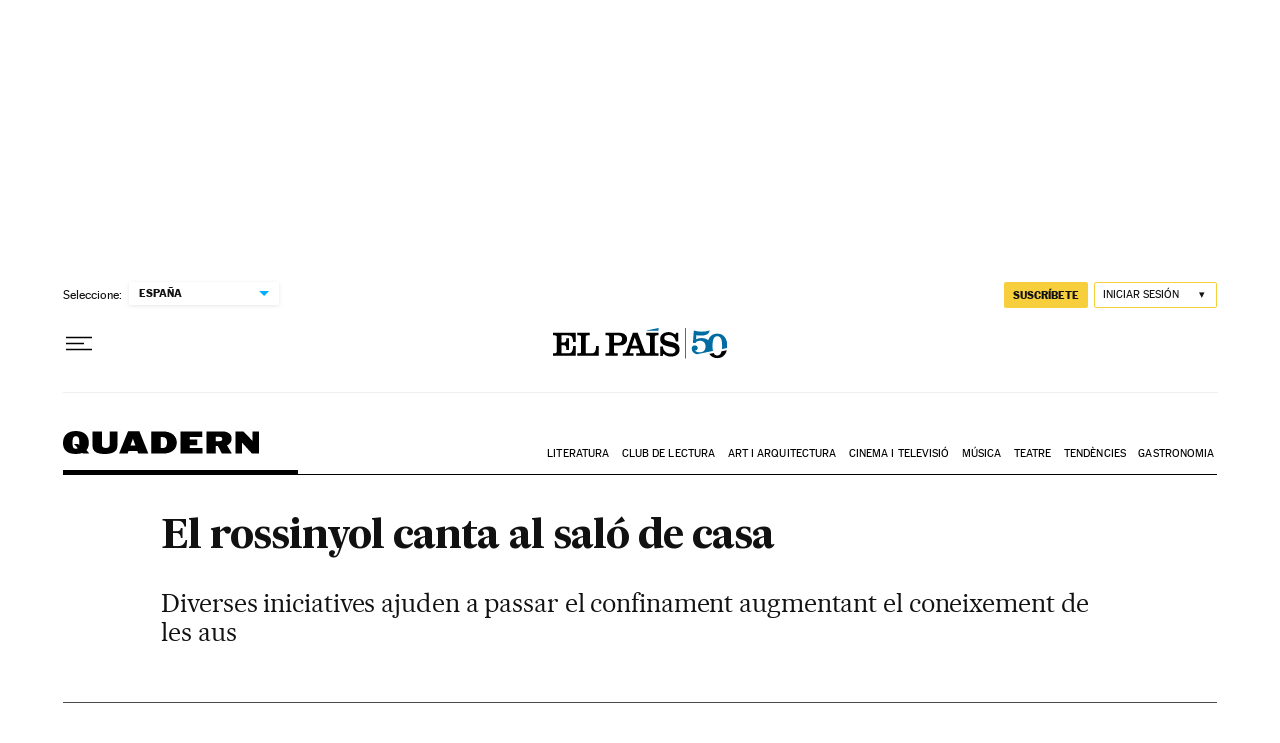

--- FILE ---
content_type: application/javascript; charset=utf-8
request_url: https://fundingchoicesmessages.google.com/f/AGSKWxWawBh1Zy-O3nlZoefIck-Btb2L55epar4GeuamP_eHXOlzIJ1qsuL02iaLhMcijhTztWok_ghkwOdovbRzKYUfuNTKH_9Qe_FsBRRuX6BfliGORtXC_OLJ5ylSFd4aLmKFDPqxja2TZX7mHCAKAi3cj-RfLNBYOUBV20NwAszsxbSsY8FIIN7cu0Dv/_/adchoiceslogo./tinyad./ad8._dropdown_ad./googleads.
body_size: -1286
content:
window['747eadfc-2a4c-4012-81d0-85bb6416c692'] = true;